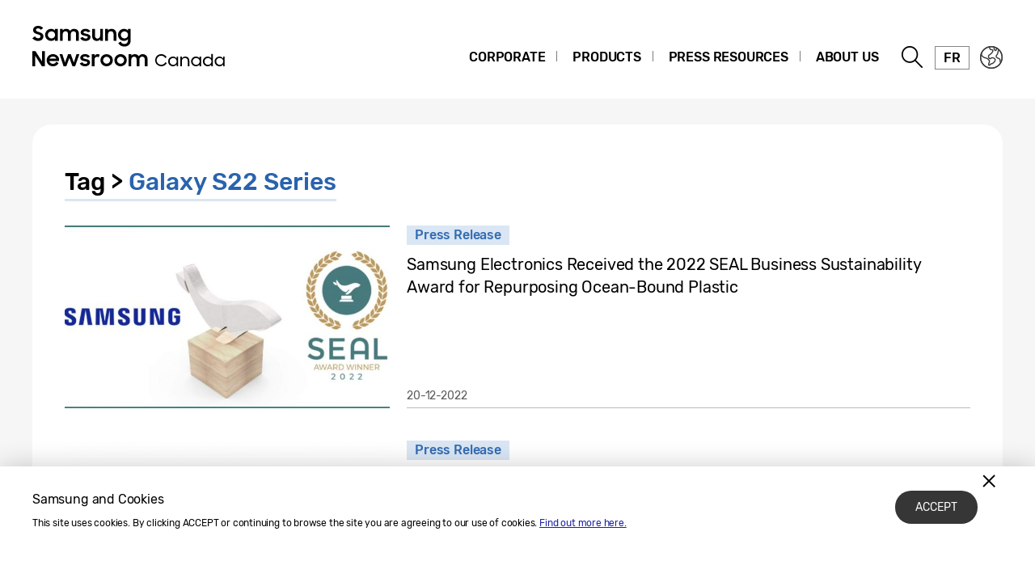

--- FILE ---
content_type: text/css
request_url: https://news.samsung.com/ca/wp-content/themes/btr_newsroom/css/index.css?1.1
body_size: 3238
content:
@charset "utf-8";

#kv_area{width:100%;background-color:#f6f6f6;}
.kv_main{max-width:1280px;margin:0 auto;padding:40px 40px 0;}
.kv_swipe{overflow:hidden;}
.kv_swipe ul{position:relative;width:99999px;}
.kv_swipe ul:after{content:"";clear:both;display:block;}
.kv_swipe li{float:left;position:relative;text-align:right;width:1200px;padding-right:40px;padding-left:40px;}
.kv_swipe li a{display:block;}
.kv_swipe li a:after{content:"";clear:both;display:block;}
.kv_swipe li .thumb{display:block;width:83.3334%;max-width:850px;position:relative;float:right;}
.kv_swipe li .thumb > div{height:0; padding-top:56.352%; background-size:cover; background-position:center center; background-repeat:no-repeat;}
.kv_swipe li .ico-play{position:absolute;left:50%;top:50%;margin:-56px 0 0 -56px;width:112px;height:112px;background:url(../images/icons_play.png) no-repeat;font-size:0;}
.kv_swipe li .desc{position:absolute;left:40px;top:50%;margin-top:-153px;width:306px;height:306px;padding:40px 30px;background-color:#08377d;background-image:linear-gradient(90deg, #08377d, #051f54);color:#fff;text-align:left;box-shadow:8px 8px 10px rgba(0,0,0,.3)}
.kv_swipe li .desc .type{font-size:16px;padding-bottom:5px;}
.kv_swipe li .desc .title{overflow:hidden;height:165px;font-size:24px;max-height:165px;}
.kv_swipe li .desc .title>span{display:block;height:100%;line-height:1.4em;max-height:7em;overflow:hidden;}
.kv_swipe li .desc .date{border-top:1px solid #395789;padding-top:20px;font-size:14px;color:rgba(255,255,255,.6); text-overflow: ellipsis;white-space: nowrap;overflow: hidden;}

@media (max-width:1024px) {
    .kv_swipe li{padding-right:0;}
    .kv_swipe li .desc{left:0;margin-top:-122px;width:244px;height:244px;padding:30px 25px;}
    .kv_swipe li .desc .type{font-size:14px;}
    .kv_swipe li .desc .title{height:140px;font-size:20px;}
    .kv_swipe li .desc .date{font-size:13px;padding-top:15px;}
}
@media (max-width:768px) {
    .kv_main{padding:0;}
    .kv_swipe li{position:relative;text-align:left;padding:0px;width:100%;}
    .kv_swipe li .thumb{width:100%;float:none;}
    .kv_swipe li .ico-play{margin:-28px 0 0 -28px;width:56px;height:56px;background:url(../images/icons_play.png) no-repeat;background-size:100% auto;}
    .kv_swipe li .desc_wrap{padding:0 30px;}
    .kv_swipe li .desc{position:relative;top:0;margin:0;margin-top:-20px;width:100%;height:auto;padding:25px 15px;box-shadow:none;}
    .kv_swipe li .desc .type{font-size:12px;color:rgba(255,255,255,.5);}
    .kv_swipe li .desc .title{font-size:16px;height:70px;}
    .kv_swipe li .desc .title>span{max-height:4.2em;}
    .kv_swipe li .desc .date{font-size:11px;color:#fff;}
    .kv_swipe li .desc .type,
    .kv_swipe li .desc .date{display:none;}
}

.new_slide .btn_group{width:100%;padding-top:30px;padding-bottom:35px;text-align:center;}
.new_slide .btn_group .btn_navi{}
.new_slide .btn_group .btn_page{display:inline;}
.new_slide .btn_group .btn_page button{width:16px;height:16px;margin:3px 10px 0;background-color:#d3dde9;border:3px solid #d3dde9;border-radius:50%;vertical-align:top;font-size:0;}
.new_slide .btn_group .btn_page button.on{background-color:#f6f6f6;border-color:#356cb1;}
.new_slide .btn_group .btn_prev,
.new_slide .btn_group .btn_next{width:43px;height:23px;background-image:url(../images/icons_pc.png);background-repeat:no-repeat;vertical-align:top;font-size:0;}
.new_slide .btn_group .btn_prev{background-position:0 -140px;margin-right:30px;}
.new_slide .btn_group .btn_next{background-position:0 -165px;margin-left:30px;}
.new_slide .btn_group .btn_prev.off,
.new_slide .btn_group .btn_next.off{opacity:0.5;}

.new_slide .btn_group .btn_auto{width:14px;height:18px;background:url(../images/icons_pc.png) no-repeat -80px -100px;vertical-align:top;font-size:0;margin-right:10px;margin-top:2px;}
.new_slide .btn_group .btn_auto.on{background-position:-100px -100px;}

.new_slide.only_mobile .btn_group{display:none;}

.new_slide .btn_group.hide{padding:40px 0 0;}
.new_slide .btn_group.hide *{display:none;}

@media (max-width:768px) {
    .new_slide .btn_group{padding-top:20px;padding-bottom:15px;}
    .new_slide .btn_group .btn_page button{width:12px;height:12px;border-width:2px;}
    .new_slide .btn_group .btn_prev,
    .new_slide .btn_group .btn_next{width:31px;height:17px;background-image:url(../images/icons_mo.png);background-size:200px auto;}
    .new_slide .btn_group .btn_prev{background-position:0 -30px;}
    .new_slide .btn_group .btn_next{background-position:0 -50px;}

    .new_slide .btn_group .btn_auto{width:10px;height:14px;background:url(../images/icons_mo.png) no-repeat -70px -50px;background-size:200px auto;}
    .new_slide .btn_group .btn_auto.on{background-position:-90px -50px;}

    .new_slide.only_mobile .btn_group{display:block;}
    .new_slide .btn_group.hide{padding:30px 0 0;}
}

.play_area{display:none;position:absolute;top:0;width:100%;z-index:1001; text-align:center;padding:0 40px;}
.play_area .play_area_wrap {position:relative;display:inline-block; max-width:1280px;width:100%; }
.play_area .iframe_wrap{position:relative;width:100%;height:0;padding-top:56.25%;}
.play_area .iframe_wrap iframe{position:absolute;left:0;top:0;width:100%;height:100%;border:0;}
.play_area .desc{padding:30px 45px;color:#fff;background:rgba(0,0,0,.5); text-align:left;}
.play_area .desc strong{display:block;padding-bottom:5px;font-size:26px;}
.play_area .desc p{font-size:16px;color:rgba(255,255,255,.5);height:66px;}
.play_area .btn_close{position:absolute;right:-75px;top:0;width:75px;height:75px;font-size:0;}
.play_area .btn_close:after{content:"";position:absolute;left:50%;top:50%;margin:-20px 0 0 -20px;width:40px;height:40px;background:url(../images/icons_pc.png) no-repeat -260px 0;}

.play_kv{/*position:fixed;*/top:122px;}
.play_kv .play_area_wrap { display:block; margin:auto;}
.play_kv .desc{display:none;}

.playopen .play_area {display:block;}
.playopen .overlay{display:block;}


@media (max-width:1450px) {
    .play_area .btn_close{right:0px;top:-75px;}
    /*.play_area .btn_close:after{margin:-8px 0 0 -8px;width:16px;height:16px;background:url(../images/icons_mo.png) no-repeat -90px -30px;background-size:200px auto;}*/

}
@media (max-width:1280px) {
    .play_area{margin-left:0;left:0;}
    .play_kv{top:74px;}
}
@media (max-width:1024px) {
    .play_area .btn_close{right:0px;top:-30px;width:30px;height:30px;}
    .play_area .btn_close:after{margin:-8px 0 0 -8px;width:16px;height:16px;background:url(../images/icons_mo.png) no-repeat -90px -30px;background-size:200px auto;}
}
@media (max-width:768px) {
    .play_area{background:rgba(0,0,0,0); padding: 0 20px;}
    .play_area .play_area_wrap {display:block;}
    .play_area .desc{display:none;}
}

.main_page{position:relative;width:100%;max-width:1360px;padding:0 40px;margin:0 auto;}
.main_page #content{position:relative; float:left;width:67.1875%;padding-top:55px;padding-bottom:60px;}
.main_page #content:before{content:"";position:absolute;right:0;top:0;width:1px;height:100%;background-color:#bcbcbc;}
.main_page .board_most{position:relative; margin-right:40px;}
.main_page .board_most .main_title{height:58px;}
.main_page .board_most .btn_more{right:0;top:0;}
.main_page .board_most .btn_view_all{margin:10px 0;text-align:center;}
.main_page .board_most .btn_view_all a{display:inline-block;min-width:300px;padding:17px 20px;font-size:20px;border:2px solid #000;border-radius:30px;color:#000;font-weight:500;}
.main_page .board_most .btn_view_all a:hover{background-color:#08377d;background-image:linear-gradient(135deg, #083980, #052056);border-color:#052056;color:#fff;}
.main_page .board_recent{width:100%;}
.main_page .board_recent li{position:relative;margin-bottom:40px;}
.main_page .board_recent li .thumb_inner{display:block;width:63.61%;}
.main_page .board_recent li .thumb{overflow:hidden;position:relative;width:100%;height:0;padding-top:56.25%;}
.main_page .board_recent li .thumb .thumb_wrap{position:absolute;left:0;top:0;width:100%;height:100%;background-size:cover;background-position:center;transition:all .5s ease-out;}
.main_page .board_recent li .inner{position:absolute;right:0;top:0;width:36.39%;height:100%;padding-left:20px;}
.main_page .board_recent li .desc{position:relative;width:100%;height:100%;padding-bottom:40px;}
.main_page .board_recent li .title{display:block;overflow:hidden;width:100%;height:90%;font-size:20px;color:#000;}
.main_page .board_recent li .title>span{display:block;height:100%;}
.main_page .board_recent li .date{position:absolute;right:0;bottom:0;width:100%;height:40px;padding:15px 0px 0;border-bottom:1px solid #bcbcbc;font-size:14px;color:#5d5d5d;white-space:nowrap;text-overflow:ellipsis;overflow:hidden;}
.main_page .board_recent li .category{display:inline-block;margin-bottom:10px;background-color:#dae6f4;padding:1px 10px;font-weight:500;font-size:16px;color:#356cb1;vertical-align:top;}

.main_page .board_recent li .title,
.main_page .board_recent li .date{transition:color .5s ease-out, border .5s ease-out;}
.main_page .board_recent li:hover .thumb .thumb_wrap{-webkit-transform:scale(1.05);-ms-transform:scale(1.05);transform:scale(1.05);}
.main_page .board_recent li:hover .title,
.main_page .board_recent li:hover .date{color:#356cb1;border-color:#356cb1;}

.main_page #side{float:left;width:32.8125%;padding-top:55px;padding-bottom:60px;padding-left:40px;}
.main_page .board_video{position:relative;width:100%;padding-bottom:8px;border-bottom:1px solid #bcbcbc;margin-bottom:40px;}
.main_page .board_video .btn_more{right:0;top:0;}
.main_page .board_video .main_title{min-height:58px; padding-bottom:10px;}
.main_page .board_video .video_play_wrap{display:block;}
.main_page .board_video .thumb{display:block;position:relative;width:100%;height:0;padding-top:56.25%;font-size:0;overflow:hidden;}
.main_page .board_video .thumb_wrap{position:absolute;left:0;top:0;width:100%;height:100%;background-repeat:no-repeat;background-size:cover;background-position:center;transition:all .5s ease-out;}
.main_page .board_video .video_play_wrap:hover .thumb_wrap{-webkit-transform:scale(1.05);-ms-transform:scale(1.05);transform:scale(1.05);}

.main_page .board_video .desc{position:relative;width:100%;min-height:60px;padding-right:65px;padding-top:5px;margin-top:10px;font-size:16px;}
.main_page .board_video .desc .title{display:block;height:45px;overflow:hidden;color:#000;}
.main_page .board_video .desc .btn_video_play{position:absolute;right:0;top:0;width:53px;height:53px;background:url(../images/icons_pc.png) no-repeat 0 -200px;font-size:0;}
.main_page .banner_area{padding-bottom:30px;}
.main_page .banner_area li{position:relative;margin-bottom:20px;}
.main_page .banner_area li a{position:relative;display:block;width:100%;height:0;padding-top:56.25%;overflow:hidden;}
.main_page .banner_area li .thumb{position:absolute;left:0;top:0;width:100%;height:100%;}
.main_page .banner_area li .thumb_wrap{width:100%;height:100%;background-repeat:no-repeat;background-size:cover;background-position:center;transition:all .5s ease-out;}
.main_page .banner_area li:hover .thumb_wrap{-webkit-transform:scale(1.05);-ms-transform:scale(1.05);transform:scale(1.05);}

.main_page .banner_featured{position:relative;padding-bottom:40px;border-bottom:1px solid #bcbcbc;margin-bottom:40px;}
.main_page .banner_featured .btn_ro{position:absolute;right:0px;top:1px;}
.main_page .banner_featured ul{padding-top:30px;}
.main_page .banner_featured li{position:relative;margin-bottom:1px;}
.main_page .banner_featured li a{display:block;width:100%;padding:20px 0;padding-left:70px;background-color:#e8eef5;font-size:20px;color:#000;}
.main_page .banner_featured li .no{position:absolute;left:0;top:0;width:70px;height:100%;text-align:center;color:#a5a9ae;}
.main_page .banner_featured li .no .table{display:table;width:100%;height:100%;}
.main_page .banner_featured li .no .table_cell{display:table-cell;vertical-align:middle;text-align:center;}
.main_page .banner_featured li .cont{position:relative;width:100%;padding:0 24px;}
.main_page .banner_featured li .cont:before{content:"";position:absolute;left:0;top:0;width:1px;height:100%;background-color:#a2a6ab;opacity:.5;}
.main_page .banner_featured li a:hover{background-color:#0a4093;background-image:linear-gradient(90deg, #0a4092, #082e71);color:#fff;box-shadow:1px 1px 3px #aaa;}

.media_library{position:relative;background-color:#f6f6f6;padding-bottom:50px;}
.media_library_inner{position:relative;max-width:1360px;padding:0 40px;margin:0 auto;}
.media_library .main_title{padding:45px 0 25px;}
.media_library .btn_ro{position:absolute;right:40px;top:45px;}
.media_library ul{margin-right:-16px;}
.media_library li{float:left;width:25%;padding-right:16px;}
.media_library li .thumb{overflow:hidden;position:relative;width:100%;height:0;padding-top:56.25%;}
.media_library li .thumb .thumb_wrap{position:absolute;left:0;top:0;width:100%;height:100%;background-size:cover;background-position:center;transition:all .5s ease-out;}
.media_library li .title{position:relative;width:100%;height:40px;padding:0 20px;margin-top:-25px;font-size:16px;z-index:2;}
.media_library li .title span{display:block;width:100%;height:100%;padding:0 5px;background-color:#073274;background-image:linear-gradient(135deg, #073274, #030f39);color:#fff;text-align:center;line-height:40px;white-space:nowrap;overflow:hidden;text-overflow:ellipsis;}
.media_library li:hover .thumb_wrap{-webkit-transform:scale(1.05);-ms-transform:scale(1.05);transform:scale(1.05);}

/**GNB Mediaquery**/
@media (max-width:1080px) {
    .main_page{padding:0 20px;}
    .main_page .board_most {margin-right:20px;}
    .media_library_inner{padding:0 20px;}
    .media_library .btn_ro{right:20px;}
    .main_page #side {padding-left:20px;}
}

@media (max-width:1024px) {
    .main_page .board_recent li .title {height:80%;}
}

@media (max-width:768px) {
    .main_page{padding:0;}
    .main_page #content:before {display:none;}
    .main_page .btn_ro{display:none; padding:4px 17px 2px 12px; font-size:12px;}
    .main_page .btn_ro:after{right:4px; margin-top:-3px;}
    .main_page .board_most {margin-right:0;}
    .main_page .board_most .btn_view_all{margin:25px 0;}
    .main_page .board_most .btn_view_all a{min-width:180px;padding:7.5px 15px;font-size:15px;}
    .main_page .board_most .main_title{height:auto;}
    .main_page #content,
    .main_page #side{float:none;width:100%;padding-top:20px;padding-left:20px;padding-right:20px;padding-bottom:25px;}
    .main_page #side{border-top:1px solid #bcbcbc;}
    .main_page .board_recent li{padding:15px 0;margin:0;border-bottom:1px solid #bcbcbc;}
    .main_page .board_recent li .thumb_inner{display:block;width:40.3%;}
    .main_page .board_recent li .inner{width:59%;padding:15px 12px 8px;}
    .main_page .board_recent li .desc{padding-bottom:20px;}
    .main_page .board_recent li .title{height:60px;font-size:14px;margin-top:-2px;vertical-align:top;}
    .main_page .board_recent li .date{height:auto;padding:0;font-size:11px;border:none;}
    .main_page .board_recent li .category{margin-bottom:0px;font-size:11px;}
    .main_page .board_recent li .category + .title{margin-top:-4px;}

    .main_page .board_video{border-bottom:0;}
    .main_page .board_video .btn_ro{display:block;}
    .main_page .board_video .main_title{min-height:auto;}
    .main_page .board_video .desc{min-height:40px;padding-right:50px;font-size:13px;}
    .main_page .board_video .desc .title{height:34px;}
    .main_page .board_video .desc .btn_video_play{width:38px;height:38px;background:url(../images/icons_mo.png) no-repeat 0 -160px;background-size:200px auto;}
    .main_page .banner_area{border:none;padding:0;}
    .main_page .banner_area li{margin-bottom:0px;}

    .main_page .banner_featured{border-bottom:0;}
    .main_page .banner_featured ul{padding-top:10px;}
    .main_page .banner_featured li a{font-size:16px}
    .main_page .banner_featured .btn_ro{display:block;}

    .media_library{padding:0 20px 20px;}
    .media_library_inner{padding:0px;}
    .media_library .main_title{padding:25px 0 10px;}
    .media_library ul{margin:0;}
    .media_library li{float:none;width:100%;padding-right:0px;}
    .media_library li .title{padding:0 18px;margin-top:-15px;font-size:13px;}
    .media_library .btn_ro{display:none;}

    .new_slide{overflow:hidden;}
    .new_slide .new_slide_inner{overflow:hidden;}
    .new_slide ul{position:relative;}
    .new_slide li{float:left;}
}

@media (max-width:480px) {
    .main_page .board_recent li .category{display:none;}
    .main_page .board_recent li .title{height:60px;}
}
@media (max-width:359px) {
    .main_page .board_recent li .title{height:20px;}
}


--- FILE ---
content_type: text/css
request_url: https://news.samsung.com/ca/wp-content/themes/btr_newsroom/css/pages.css?1.2
body_size: 9206
content:
@charset "utf-8";

/**page common template**/
.static {line-height:1.66;}
.static .route {line-height:1.4;}
.static section {margin-bottom:30px;}
.static section:last-child {margin-bottom:0;}
.static .border_section {border-bottom:1px solid #bcbcbc; margin-bottom:30px;}
.static .top_title {font-size:50px; font-weight:500; margin-bottom:20px;}
.static .secondary_title {font-size:30px; font-weight:500; margin-bottom:15px;}
.static .third_title {font-size:24px; font-weight:500; margin-bottom:10px;}
.static .fourth_title {font-size:20px; font-weight:500; margin-bottom:10px;}
.static .color_blue {color:#2963ad;}
.static p {padding-bottom:30px; font-size:18px;}
.static .pb-none {padding-bottom:0;}
.static .route {font-size:30px; padding-bottom:0;}
.static .bold {font-weight:500;}
.static .replace_br {display:block;}
.static .comment {font-weight:normal; font-size:14px;}
.static .link:hover,
.static .link:active,
.static .link,
.static .link:visited {color:#2963ad; word-wrap:break-word;}
.static .link:hover {text-decoration:underline;}
.static .link_underline:hover,
.static .link_underline:active,
.static .link_underline,
.static .link_underline:visited {color:#2963ad; text-decoration:underline; word-wrap:break-word;}
.static .list {margin-bottom:30px;}
.static .list li {position:relative; padding:0 0 0 20px;}
.static .list li:before {content:"ㆍ"; position:absolute; left:0; top:0;}

@media (max-width:768px) {
  .static .top_title {font-size:36px; text-align:center; margin-bottom:15px;}
  .static .secondary_title {font-size:24px; margin-bottom:10px;}
  .static .third_title {font-size:20px; margin-bottom:6px;}
  .static .fourth_title {font-size:18px; margin-bottom:6px;}
  .static .replace_br {display:inline;}
  .static p {padding-bottom:20px; font-size:16px;}
  .static .list {margin-bottom:20px;}
  .static .list li {font-size:16px;}
  .static .route {font-size:18px;}
  .static .border_section {margin-bottom:20px;}
}
@media (max-width:480px) {
  .static .top_title {font-size:25px;}
  .static .secondary_title {font-size:16px;}
  .static .third_title {font-size:15px;}
  .static .fourth_title {font-size:14px;}
  .static p {padding-bottom:15px; font-size:13px;}
  .static .list {margin-bottom:15px;}
  .static .list li {font-size:13px;}
  .static .comment {font-size:11px;}
}

/*Privacy and Cookies*/
.section_privacy .border_section{position:relative;}
.section_privacy .underline_title{display:inline-block; font-size:18px; color:#46546e; text-decoration:underline;}
.section_privacy .inside{padding:20px 0;}
.section_privacy .inside li:before{content:"-"; position:absolute;left:0;top:0;}
.section_privacy .list .btn_link{position:static;}
.section_privacy .list .underline_title{margin:0; font-size:16px;}
.section_privacy .guide_box{padding:30px;background-color:#f6f6f6; margin-bottom:30px;}
.section_privacy .guide_box p{padding-bottom:30px;}
.section_privacy .guide_box p:last-child{padding-bottom:0;}
.section_privacy a{color:#2963ad; text-decoration:underline; word-break: break-all; word-wrap: break-word;}
.section_privacy .underline{text-decoration:underline;}
.section_privacy .margin-top{margin-top:60px;}
.section_privacy .border_section .btn_link{position:absolute;right:0;top:0;text-decoration:none;color:#000;line-height:1.4;}
.section_privacy .border_section .btn_link.btn_ro:after {margin-top:-3px;}
.section_privacy .border_section .btn_link:hover{color:#fff;}

@media (max-width:768px) {
  .section_privacy .underline_title {font-size:16px;}
  .section_privacy .list .underline_title{font-size:16px;}
  .section_privacy .inside li:last-child{padding:0 0 0 15px;}
  .section_privacy .guide_box{padding:20px; margin-bottom:20px;}
  .section_privacy .guide_box p{padding-bottom:20px;}
  .section_privacy .border_section .btn_link{position:static;display:inline-block;padding:1px 20px;margin-bottom:30px; font-size:15px;}
  .section_privacy .border_section .btn_link:after{display:none;}
  .section_privacy .inside{padding:15px 0;}
}
@media (max-width:480px) {
  .section_privacy .underline_title {font-size:14px;}
  .section_privacy .list .underline_title {font-size:13px;}
  .section_privacy .border_section .btn_link {font-size:13px; padding:1.5px 15px;}
}

/*About us : Overview*/
#overview{line-height:1.66;}
#overview .block-w{display:block;}
#overview .block-m{display:inline;}
#overview .about-us{padding-bottom:70px;}
#overview .about-us .txt{padding-bottom:45px;}
#overview .about-us img{width:100%;}
#overview .vision-2020 .mission{margin-top:40px;}
#overview .vision-2020 .family_img{display:table-cell; width:50%; height:100%; background:url(../images/overview_vision2020.png) no-repeat center center; background-size:cover;}
#overview .vision-2020 dl{display:table-cell; width:50%; margin-top:40px; padding:65px 45px; background-color:#9b8662; color:#fff;}
#overview .vision-2020 dt{font-size:24px; font-weight:300;}
#overview .vision-2020 dd{padding-bottom:15px;}
#overview .vision-2020 .point{font-size:20px; font-style:italic;}
#overview .vision-2020 dd li{width:105px; display:inline-block; margin-right:20px; text-align:center; vertical-align:top;}
#overview .vision-2020 dd li:last-child {margin-right:0;}
#overview .vision-2020 dd .icon{display:block; width:72px; height:72px; margin:10px auto 3px; background-image:url(../images/icons_overview.png); background-repeat:no-repeat; background-size:288px auto;}
#overview .vision-2020 dd li:nth-child(1) .icon{background-position:0 -48px;}
#overview .vision-2020 dd li:nth-child(2) .icon{background-position:-96px -48px;}
#overview .vision-2020 dd li:nth-child(3) .icon{background-position:-192px -48px;}
#overview .vision-2020 .detail{padding-top:40px; padding-bottom:40px;}
/*#overview .vision-2020 .detail .txt{padding:0 36px;}*/

#overview .business{border-top:1px solid #bcbcbc; padding-top:40px;}
#overview .business .title{margin-bottom:20px;}
#overview .b_menu{text-align:left; float:right;}
#overview .b_menu .select{display:none;}
#overview .b_menu .break{letter-spacing:-1px;}
#overview .b_menu>ul{width:280px; float:right;}
#overview .b_menu>ul.active{display:block;}
#overview .b_menu>ul>li{position:relative; width:100%; padding:25px 35px; margin-bottom:10px; border:1px solid #08367b; background-color:#fff; line-height:1.2;}
#overview .b_menu>ul>li.on{background-color:#08377d;background-image:linear-gradient(90deg, #08377d, #051f54);}
#overview .b_menu>ul>li.on:after{content:""; position:absolute; left:-10px; top:50%; margin-top:-9px; width:0; height:0; border-right:17px solid #08367b; border-bottom:17px solid transparent; border-top:17px solid transparent;}
#overview .b_menu .main{display:block; padding-bottom:10px; font-size:22px; color:#363636;cursor:default;}
#overview .b_menu .sub li{padding-top:10px;}
#overview .b_menu .sub a{font-size:18px; color:#363636;}
#overview .b_menu>ul>li.on .main{color:#fff;}
#overview .b_menu>ul>li.on .sub a{color:rgba(255,255,255,0.47);}
#overview .b_menu>ul>li.on .sub a.on{color:#fff; text-decoration:underline;}

#overview .business .view{padding-right:319px; min-height:563px;}
#overview .business .view img{width:100%;}
#overview .business .view .txt{min-height:153px; padding-top:20px; padding-bottom:45px; border-bottom:1px solid #bcbcbc;}
#overview .business .view strong{color:#2575dd;}
#overview .business .view>div{display:none;}
#overview .business .view .on{display:block;}

#overview .history{padding:65px 0;}
#overview .history .info{padding:0 0 40px;}
#overview .history .y_title{display:block; padding-top:20px; font-size:28px; color:#2963ad;}

#overview .histroy_wrap{position:relative; width:100%; margin:0 auto; overflow:hidden;}
#overview .histroy_wrap:after{content:''; display:block; position:absolute; top:22px; left:0; width:100%; height:1px; background-color:#bcbcbc;}
#overview .history_year{position:absolute; top:22px; left:0; z-index:2;}
#overview .history_year li{position:relative; float:left; width:16.66%; height:60px; font-size:0;}
#overview .history_year li.active{font-size:40px;}
#overview .history_year li.show{font-size:18px;}
#overview .history_year li a{position:relative; display:block; border-radius:50%; color:#000;}
#overview .history_year li a:after{content:''; display:block; width:11px; height:11px; position:absolute; top:-5px; left:-5px; border-radius:50%; background-color:#fff;}
#overview .history_year li.show a:after{background-color:#2963ad;}
#overview .history_year li.active a:after{top:-10px; width:20px; height:20px; background-color:#fff; border:1px solid #2963ad;}
#overview .history_year li .year{position:absolute; left:-45px; top:15px; white-space:nowrap;}
#overview .history_year li.active .year{top:55px; left:-100px}
#overview .history_year li.active:after{content:''; display:block; position:absolute; top:12px; left:6px; width:1px; height:55px; background-color:#2963ad;}
#overview .histroy_wrap .buttons button{position:absolute; top:0; width:44px; height:44px; border-radius:50%; background-color:#2963ad; z-index:2;}
#overview .histroy_wrap .buttons .prev{left:0; background:url(../images/overview_historybtn_prev.png) no-repeat #2963ad right center;}
#overview .histroy_wrap .buttons .next{right:0;  background:url(../images/overview_historybtn_next.png) no-repeat #2963ad left center;}
#overview .histroy_wrap .buttons .hide{display:none;}
#overview .histroy_wrap .buttons button:disabled{cursor:default;}
#overview .history_content{padding-top:170px; max-width:660px; margin:0 auto;}
#overview .history_content > .cont{display:none;}
#overview .history_content > li.active{display:block;}
#overview .history_content > .cont img{width:100%;}

@media (max-width:768px) {
  #overview{float:none; width:100%; padding-right:0;}
  #overview .block-w{display:inline;}
  #overview .block-m{display:block;}
  #overview .about-us{padding-bottom:30px; border-bottom:1px solid #bcbcbc;}
  #overview .about-us .txt{padding-bottom:17px;}

  #overview .vision-2020{padding:30px 0;}
  #overview .vision-2020 .mission{position:relative; margin-top:0;}
  #overview .vision-2020 .family_img{display:none; padding-left:0; width:100%;}
  #overview .vision-2020 dl{display:block; width:100%; padding:30px 24px 20%; margin-top:20px; background:url(../images/m_overview_vision2020.png) no-repeat center bottom; background-size:cover;}
  #overview .vision-2020 dd{font-size:16px; padding-bottom:20px;}
  #overview .vision-2020 .point{line-height:1.1;}
  #overview .vision-2020 .point .block{display:block;}
  #overview .vision-2020 dd li{font-size:16px;}
  #overview .vision-2020 dd .icon{display:block; width:76px; height:76px; margin-bottom:5px; background-image:url(../images/icons_overview.png); background-repeat:no-repeat;background-size:300px;}
  #overview .vision-2020 dd li:nth-child(1) .icon{background-position:0 -50px;}
  #overview .vision-2020 dd li:nth-child(2) .icon{background-position:-100px -50px;}
  #overview .vision-2020 dd li:nth-child(3) .icon{background-position:-200px -50px;}
  #overview .vision-2020 .detail{padding-top:20px; padding-bottom:0;}
  #overview .vision-2020 .detail ul{padding:0 0;}
  #overview .vision-2020 .detail li{float:none; position:relative; font-size:16px; color:#4e4e4e; }
  #overview .vision-2020 .detail li:nth-child(1){width:100%; padding:20px 0;}
  #overview .vision-2020 .detail li:nth-child(2){width:100%; padding:20px 0; border:0;}
  #overview .vision-2020 .detail li:nth-child(3){width:100%; padding:20px 0;}
  #overview .vision-2020 .detail li:nth-child(1):after,
  #overview .vision-2020 .detail li:nth-child(2):after{content:""; position:absolute;left:50%;bottom:0; width:40px; height:1px; margin-left:-20px; background-color:#ccc; }

  #overview .business .view{padding-right:0; min-height:0;}
  #overview .b_menu{position:relative; width:100%; margin-bottom:25px; background-color:#fff;}
  #overview .b_menu .select{position:relative; display:block; white-space:nowrap; overflow:hidden; text-overflow:ellipsis; width:100%; height:58px; padding:13px 50px 0 13px; font-size:22px; border:1px solid #e1e1e1; font-weight:normal; color:#7f7f7f;}
  #overview .b_menu .select.on{border:1px solid #356cb1; color:#000;}
  #overview .b_menu .select:after{content:''; display:block; position:absolute; right:15px; top:22px; border-top:15px solid #9a9a9a; border-left:13px solid transparent; border-right:13px solid transparent;}
  #overview .b_menu .select.on:after{border-top:0; border-bottom:15px solid #356cb1; top:21px;}
  #overview .b_menu>ul{display:none; width:100%; float:inherit; position:absolute; top:58px; left:0; border:1px solid #356cb1; border-top:0;}
  #overview .b_menu>ul.active{display:none;}
  #overview .b_menu>ul>li{float:none; position:relative; width:100%; height:auto; margin-right:0; margin-bottom:0; padding:0 20px; border:0; background-color:#fff; line-height:1.2;}
  #overview .b_menu>ul>li:nth-child(1){}
  #overview .b_menu>ul>li:nth-child(2){margin-left:0;}
  #overview .b_menu>ul>li:nth-child(3){float:none; margin:0;}
  #overview .b_menu>ul>li.on{border-color:#2575dd; background-image:none; background-color:#fff;}
  #overview .b_menu>ul>li.on .main{color:#000;}
  #overview .b_menu>ul>li.on .sub a{color:#000;}
  #overview .b_menu>ul>li.on .sub a.on{color:#000;}
  #overview .b_menu>ul>li.on:after{display:none;}
  #overview .b_menu .main{ display:block; min-height:0; padding:15px 0; border-bottom:0; font-size:20px; font-weight:500;}
  #overview .b_menu .sub{padding-top:0;}
  #overview .b_menu .sub li{padding:0 0 15px;}
  #overview .b_menu .sub li:last-child{border-bottom:1px solid #bcbcbc;}
  #overview .b_menu .sub a{position:relative; display:block; white-space:nowrap; overflow:hidden; text-overflow:ellipsis; width:100%; padding:0 20px 0 10px; font-size:20px;}
  #overview .b_menu .sub a:after{content:""; position:absolute;right:0;top:50%; margin-top:-7px; width:7.5px; height:14px; background-image:url(../images/icons_768.png); background-repeat:no-repeat; background-position:-50px -50px;background-size:300px;}
  #overview .b_menu .sub a.on{color:#4e4e4e; text-decoration:none;}
  #overview .business .view .txt{min-height:0; padding-bottom:25px;}

  #overview .history{padding:0;}
  #overview .histroy_wrap:after{height:1px; top:22px;}
  #overview .history .info{padding-bottom:20px; padding-top:20px;}
  #overview .history .list li{font-size:18px;}
  #overview .history .y_title{font-size:18px;}
}
@media (max-width:760px) {
  #overview .block-m{display:inline;}
}
@media (max-width:480px) {
  #overview .vision-2020 dt{font-size:15px;}
  #overview .vision-2020 dd{font-size:13px;}
  #overview .vision-2020 .point{font-size:13px;}
  #overview .vision-2020 dd li{width:80px; font-size:13px;}
  #overview .vision-2020 dd .icon{width:60px; height:60px; background-size:240px;}
  #overview .vision-2020 dd li:nth-child(1) .icon{background-position:0 -40px;}
  #overview .vision-2020 dd li:nth-child(2) .icon{background-position:-80px -40px;}
  #overview .vision-2020 dd li:nth-child(3) .icon{background-position:-160px -40px;}

  #overview .b_menu .select{height:30px; padding:3px 35px 0 10px; font-size:15px;}
  #overview .b_menu .select:after{border-width:8px 8px 0 8px; top:11px;}
  #overview .b_menu .select.on:after{border-width:0 8px 8px 8px; top:10px;}
  #overview .b_menu > ul{top:30px;}
  #overview .b_menu .main{font-size:15px; padding:10px 0; }
  #overview .b_menu .sub a{font-size:15px;}
  #overview .b_menu .sub li{padding-bottom:10px;}

  #overview .history_year{top:15px;}
  #overview .histroy_wrap:after{top:15px;}
  #overview .history_year li.show{font-size:10px;}
  #overview .history_year li .year{top:10px; left:-26px;}
  #overview .history_year li.active{font-size:20px;}
  #overview .history_year li.active .year{top:35px; left:-50px;}
  #overview .history_year li.active:after{top:6px; left:3px; height:27px;}
  #overview .history_year li a:after{width:6px; height:6px; top:-3px; left:-3px;}
  #overview .history_year li.active a:after{width:10px; height:10px; top:-5px;}
  #overview .histroy_wrap .buttons button{width:30px; height:30px;}
  #overview .histroy_wrap .buttons .prev{background-image:url(../images/m_overview_historybtn_prev.png); background-size:60% auto;}
  #overview .histroy_wrap .buttons .next{background-image: url(../images/m_overview_historybtn_next.png); background-size:60% auto;}
  #overview .history_content{padding-top:92px;}

  #overview .history .y_title{padding-top:10px; font-size:16px;}
  #overview .history .list li{font-size:13px;}
}

/* About us : S/I/M & D`LIGHT */
.about_snd{line-height:1.5;}
.about_snd .guide{padding:20px; background-color:#f7f7f7; color:#000; text-align:center; font-size:18px; margin-bottom:30px;}
.about_snd img{width:100%;}
.about_snd .txt{padding-bottom:40px; color:#0a0a0a;}
.about_snd li{position:relative; padding:0 0 10px 20px; color:#4e4e4e;}
.about_snd li:before{content:"ㆍ"; position:absolute;left:0;top:0;}

.about_snd .btn_snd_go{padding:30px 0 70px; text-align:center; border-bottom:1px solid #bcbcbc;}
.about_snd .btn_snd_go:last-child {border-bottom:none;}
.about_snd .btn_snd_go a {width:100%; max-width:281px; height:65px; margin: 0 auto; display:block; font-size:0;}
.about_snd .btn_snd_go .d_light {background:url(../images/btn_go_dlight_pc.png)no-repeat;}
.about_snd .btn_snd_go .s_i_m {background:url(../images/btn_go_sim_pc.png)no-repeat;}
@media (max-width:768px) {
  .about_snd{padding-right:0;}
  .about_snd .guide{padding:15px; margin-bottom:20px;}
  .about_snd li{padding:0 0 5px 15px;}
  .about_snd .btn_snd_go a {max-width:363px; height:81px;}
  .about_snd .btn_snd_go .d_light {background:url(../images/btn_go_dlight_m.png)no-repeat;}
  .about_snd .btn_snd_go .s_i_m {background:url(../images/btn_go_sim_m.png)no-repeat;}
}
@media (max-width:480px) {
  .about_snd .txt {padding-bottom:20px;}
  .about_snd .guide,
  .about_snd .txt,
  .about_snd li{font-size:13px;}
  .about_snd li{padding:0 0 5px 15px;}
  .about_snd .btn_snd_go {padding:15px 0 35px;}
  .about_snd .btn_snd_go a {max-width:181px; height:40px;}
  .about_snd .btn_snd_go .d_light {-webkit-background-size:181px auto; background-size:181px auto;}
  .about_snd .btn_snd_go .s_i_m {-webkit-background-size:181px auto; background-size:181px auto;}
}

/* About us : Fast Facts */
#container:not(.main_page) #content.about_ffs_wrap{padding-left:0;padding-right:0;}
.about_ffs_wrap .route{margin-left:140px;line-height: 1.4;}
.about_ffs{overflow:hidden; padding-top:50px;font-size:16px;line-height:1.4;}
.about_ffs p {padding-bottom:0; font-size:16px;}
.about_ffs .regular{font-weight:400;}
.about_ffs .bold{font-weight:500;}
.about_ffs .clearfix:after{content:"";display:block;clear:both;visibility:hidden;line-height:0;height:0;}
.about_ffs .clearfix{display:block;}

.about_ffs .section{padding-bottom:120px;}
.about_ffs .section:last-child {padding-bottom:0;}
.about_ffs .section:not(.slogan){padding-left:24px;padding-right:24px;}
.about_ffs .section .title_wrap{text-align:center;}
.about_ffs .section .title_wrap h3{position:relative;padding-bottom:20px;margin-bottom:40px;font-size:2.188em;color:#000;text-transform:uppercase}
.about_ffs .section .title_wrap h3:after{content:"";position:absolute;left:50%;bottom:0;margin-left:-25px;width:50px;height:1px;background-color:#000;}
.about_ffs .section .title_wrap h3 span{display:block;font-size:0.429em;text-transform:capitalize;}
.about_ffs .section .title_wrap p{padding-bottom:30px;font-size:1em;color:#595757;line-height:1.5;}
.about_ffs .section .title_wrap p .block{display:block;}

.about_ffs .section .contents{width:100%;max-width:1034px;margin:0 auto;}
.about_ffs .section .contents .box_title{display:inline-block;padding:10px 40px;background-color:#0e2da2;color:#fff;border-radius:20px;margin:20px 0 40px;}
.about_ffs .section .table{display:table;width:100%;height:100%;table-layout:fixed;}
.about_ffs .section .table-cell{display:table-cell;vertical-align:middle;}

.about_ffs .is-motion{opacity:0;transform:translateY(100px);transition:transform .5s ease,opacity .5s ease;}
.about_ffs .is-motion.on{opacity:1;transform:translateY(0px);}

@media (max-width:1340px) {
  .about_ffs_wrap .route {margin-left:40px;}
}
/**GNB Mediaquery**/
@media (max-width:1080px) {
  .about_ffs_wrap .route {margin-left:20px;}
}
@media (max-width:768px) {
  .about_ffs{padding:40px 24px 0;font-size:13px;}
  .about_ffs .section:not(.slogan){padding-left:0;padding-right:0;}
  .about_ffs .section{padding-bottom:60px;}
  .about_ffs .section:last-child {padding-bottom:30px;}
  .about_ffs .section .title_wrap h3{padding-bottom:12px;margin-bottom:20px;font-size:1.385em;}
  .about_ffs .section .title_wrap h3:after{margin-left:-12px;width:24px;}
  .about_ffs .section .title_wrap p{padding-bottom:15px;}
  .about_ffs .section .title_wrap p .block{display:inline;}

  .about_ffs .section .contents{max-width:520px;}
}
@media (max-width:480px) {
  .about_ffs .section .contents .box_title{border-radius:40px;}
}

@media (max-width:360px) {
  .about_ffs{padding:40px 10px 0;}
}
/** slogan **/
.about_ffs .list li{padding-left:0;}
.about_ffs .list li:before{display:none;}
.about_ffs .slogan{position:relative;margin-right:-2px;padding-bottom:70px;}
.about_ffs .slogan .slogan_inner{position:relative;width:100%;height:0;padding-top:52.432432%;}
.about_ffs .slogan .video{position:absolute;left:0;top:0;width:100%;height:100%;}
.about_ffs .slogan .video video{width:100%;height:100%;}

.about_ffs .slogan .title_wrap{position:absolute;left:0;top:0;width:100%;height:100%;padding-top:18%;}
.about_ffs .slogan .title_wrap h2{padding:0 24%;}
.about_ffs .slogan .title_wrap h2 img{width:100%;max-width:676px;}
.about_ffs .slogan .title_wrap p{padding-top:1.5em;color:#000;padding-bottom:0;}
.about_ffs .slogan .title_wrap .mask{overflow:hidden;}
.about_ffs .slogan .title_wrap .mask h2,
.about_ffs .slogan .title_wrap .mask p{transform:translateY(100%);}
@media (max-width:785px) {

}
@media (max-width:768px) {
  .about_ffs .slogan{padding-bottom:50px;}
  .about_ffs .slogan .slogan_inner{height:auto;padding:0;}
  .about_ffs .slogan .video{display:none;}
  .about_ffs .slogan .title_wrap{position:relative;padding:0;}
  .about_ffs .slogan .title_wrap h2{padding:0;}
  .about_ffs .slogan .title_wrap h2 img{max-width:280px;}
}

/** map **/
.about_ffs .global_network .map_area{position:relative;width:100%;max-width:1043px;margin:0 auto;}
.about_ffs .global_network .map_area img{width:100%;}
.about_ffs .global_network .map_area .background{position:relative;}
.about_ffs .global_network .map_area .map li{position:absolute;left:0;top:0;z-index:2;opacity:0;transform:translateY(-20px);transition:all 0s ease;}
.about_ffs .global_network .map_area .map li.is-active{opacity:1;transform:translateY(0px);transition:all .8s ease;}
.about_ffs .global_network .map_area .map li.fixed{transform:translateY(0);}
.about_ffs .global_network .result{width:100%;max-width:1035px;margin:0 auto;padding-top:10px;}
.about_ffs .global_network .result li{float:left;width:20%;text-align:center;}
.about_ffs .global_network .result li a{display:block;padding:30px 0;border-right:1px solid #dbdede;color:#000;transition:all 0s ease;font-size:20px;}
.about_ffs .global_network .result li:first-child a{pointer-events:none; cursor:default; border-left: 1px solid #dbdede;}
.about_ffs .global_network .result li.is-active a{border-color:#053291;background-color:#053291;color:#fff;transition:all .8s ease;}
.about_ffs .global_network .result li .number{display:block;font-size:5.5em;line-height:1;}
.about_ffs .global_network .result li .title{font-size:1em;}

@media (max-width:1024px) {
  .about_ffs .global_network .result li a{font-size:18px;padding:25px 0;}
}
@media (max-width:900px) {
  .about_ffs .global_network .result li a{font-size:16px;padding:20px 0;}
}
@media (max-width:768px) {
  .about_ffs .global_network .map_area{display:none;}
  .about_ffs .global_network .result{max-width:180px;font-size:13px;}
  .about_ffs .global_network .result li{float:none;width:100%;}
  .about_ffs .global_network .result li:first-child a{border-left:0;border-top:1px solid #dbdede;}
  .about_ffs .global_network .result li a{border:0;border-bottom:1px solid #dbdede;}
  .about_ffs .global_network .result li .number{font-size:4.231em;}
}

.about_ffs .business .part{margin-right:-35px;}
.about_ffs .business .part ul{width:100%;max-width:1034px;margin:0 auto;}
.about_ffs .business .part li{float:left;width:25%;padding-right:35px;text-align:center; margin-bottom:30px;}
.about_ffs .business .part li .thumb{width:100%;border-bottom:2px solid #dbdede;transition:border .25s ease;}
.about_ffs .business .part li .thumb img{display:block;max-width:100%;height:auto;transform-origin:50% 100%;transform:scale(.78);transition:transform .25s ease;}
.about_ffs .business .part li .title{display:block;font-size:5.625em;color:#595656;transition:color .25s ease;}
.about_ffs .business .part li .list{font-size:1.125em; margin-bottom:0;}
.about_ffs .business .part li .list p{width:100%;padding:5px 15px;border:1px solid #dbdede;margin-bottom:5px;}
.about_ffs .business .part li:hover .thumb{border-color:#0e2da2;}
.about_ffs .business .part li:hover .thumb img{transform:scale(1);}
.about_ffs .business .part li:hover .title{color:#0e2da2;}

@media (max-width:1024px) {
  .about_ffs .business .part{margin-right:-18px;}
  .about_ffs .business .part li{padding-right:18px;}
  .about_ffs .business .part li .title{font-size:5em;}
}
@media (max-width:768px) {
  .about_ffs .business .part ul{max-width:480px;}
  .about_ffs .business .part li{width:50%; margin-bottom:20px;}
  .about_ffs .business .part li .title{padding:10px 0 5px;font-size:3.462em;}
  .about_ffs .business .part li .list{font-size:1em;}
}
@media (max-width:480px) {
  .about_ffs .business .part li{margin-bottom:15px;}
}

@keyframes circle360 {
  0% { transform:rotate(0); }
  100% { transform:rotate(360deg); }
}
.about_ffs .financial .contents{position:relative;width:87.48%;margin:0 auto;}
.about_ffs .financial .item{position:relative;}
.about_ffs .financial .revenue{width:54%;}
.about_ffs .financial .orerating{width:30.42%;}
.about_ffs .financial .net{width:27.91%;}
.about_ffs .financial .item .item_wrap{/*transform:scale(.5)*/}
.about_ffs .financial .item .circle{position:relative;width:100%;height:0;padding-top:100%;}
.about_ffs .financial .item .circle .box{position:absolute;left:0;top:0;width:100%;height:100%;border-radius:50%;}
.about_ffs .financial .item .circle .box:before,
.about_ffs .financial .item .circle .box:after{content:"";position:absolute;left:50%;top:0%;border-radius:50%;}
.about_ffs .financial .revenue .circle .box{border:1px solid #d2d8ee;}
.about_ffs .financial .revenue .circle .box:before{width:12px;height:12px;margin:-8px 0 0 -8px;border:2px solid #102e9c;background-color:#fff;}
.about_ffs .financial .revenue .circle .box:after{left:40%;top:99%;width:10px;height:10px;margin:-5px 0 0 -5px;background-color:#102e9c;}
.about_ffs .financial .orerating{position:absolute;left:40%;top:50%;}
.about_ffs .financial .orerating .circle .box{background-color:#eee;}
.about_ffs .financial .orerating .circle .box:before{left:90%;top:20%;width:12px;height:12px;margin:-7px 0 0 -7px;border:2px solid #102e9c;}
.about_ffs .financial .net{position:absolute;left:70%;top:10%;}
.about_ffs .financial .net .circle .box{border:2px solid #d2d8ee;}
.about_ffs .financial .net .circle .box:before{left:11%;top:20%;width:10px;height:10px;margin:-7px 0 0 -7px;background-color:#102e9c;}
.about_ffs .financial .item .desc{position:absolute;}
.about_ffs .financial .item .desc:before{content:"";position:absolute;left:-15px;top:-35px;width:90px;height:90px;background-color:#eee;border-radius:50%;}
.about_ffs .financial .item .desc .title{display:block;position:relative;font-size:1.125em;text-transform:uppercase}
.about_ffs .financial .item .desc .count{position:relative;font-size:5.625em;font-weight:bold;color:#0e2da2;}
.about_ffs .financial .revenue .desc{left:45%;top:20%;}
.about_ffs .financial .revenue .desc:before{left:-40px;}
.about_ffs .financial .orerating .desc{left:15%;top:25%;}
.about_ffs .financial .orerating .desc:before{background-color:#fff;}
.about_ffs .financial .net .desc{left:15%;top:40%;}

.about_ffs .is-timing{opacity:0;transform:translateY(100px);transition:all .5s ease;}
.about_ffs .is-timing .item .item_wrap{transform:scale(.5) rotate(135deg);transition:all .5s ease;}

.about_ffs .is-timing.on{opacity:1;transform:translateY(0px);}
.about_ffs .is-timing.on .item .item_wrap{transform:scale(1) rotate(0);}

@media (min-width:769px) {
  .about_ffs .financial .item .rotate{animation:circle360 60s linear infinite;}
}
@media (max-width:1024px) {
  .about_ffs .financial .item .desc:before{left:-10px;top:-20px;width:60px;height:60px;}
  .about_ffs .financial .revenue .desc:before{left:-25px;}
  .about_ffs .financial .item .desc .count{font-size:4em;}
}
@media (max-width:768px) {
  .about_ffs .financial .contents{max-width:400px;}
  .about_ffs .financial .item{position:relative;left:0;top:0;margin:0 auto;}
  .about_ffs .financial .item .circle .box:before,
  .about_ffs .financial .item .circle .box:after{display:none}
  .about_ffs .financial .item .circle{position:absolute;left:0;top:0;}
  .about_ffs .financial .item .desc{position:relative;left:0;top:0;width:100%;padding-top:10%;text-align:center;}
  .about_ffs .financial .revenue{width:86.4%;}
  .about_ffs .financial .orerating{width:55.2%;}
  .about_ffs .financial .orerating .desc{padding-top:20%;}
  .about_ffs .financial .net{width:45.75%;}
  .about_ffs .financial .net .desc{padding-top:15%;padding-bottom:35%;}
  .about_ffs .financial .net .circle .box{border:1px solid #d2d8ee;}
  .about_ffs .financial .item .desc:before{display:none;}
  .about_ffs .financial .item .desc .title{font-size:1em;}
  .about_ffs .financial .item .desc .count{font-size:4.231em;line-height:1.2;}
  .about_ffs .is-timing .item .item_wrap{transform:scale(.5) rotate(0deg);}
}
@media (max-width:480px) {
  .about_ffs .financial .item .desc .count{font-size:3.6em;}
}

.about_ffs .merket{}
.about_ffs .merket .list{margin-left:1px;margin-top:1px;}
.about_ffs .merket .list li{float:left;width:25%;border:1px solid #ddd;margin-left:-1px;margin-top:-1px;}
.about_ffs .merket .list li .wrap{position:relative;width:100%;height:0;padding-top:100%;}
.about_ffs .merket .list li .wrap .box{position:absolute;left:0;top:0;width:100%;height:100%;}
.about_ffs .merket .list li .wrap .table-cell{text-align:center;}
.about_ffs .merket .list li .wrap .title{display:block;padding-top:40px;padding-left:20px;padding-right:20px;font-size:1.125em;text-transform:uppercase}
.about_ffs .merket .list li .wrap .title span{display:block;font-weight:normal;text-transform:capitalize;}
.about_ffs .merket .list li .wrap .thumb{width:80px;height:80px;margin:0 auto;background-image:url(https://img.global.news.samsung.com/image/fast_facts_2018/icons_market.png);background-repeat:no-repeat;}
.about_ffs .merket .list li .wrap .thumb.tv{background-position:0 0;}
.about_ffs .merket .list li .wrap .thumb.mobile{background-position:-80px 0;}
.about_ffs .merket .list li .wrap .thumb.smart{background-position:-160px 0;}
.about_ffs .merket .list li .wrap .thumb.memory{background-position:-240px 0;}
.about_ffs .merket .list li .wrap .thumb.sign{background-position:0 -80px;}
.about_ffs .merket .list li .wrap .thumb.rf{background-position:-160px -80px;}
.about_ffs .merket .list li .wrap .thumb.sim{background-position:-80px -80px;}
.about_ffs .merket .list li .wrap .thumb.ic{background-position:-240px -80px;}

@media (max-width:1024px) {
  .about_ffs .merket .list li .wrap .title{padding-top:30px;}
  .about_ffs .merket .list li .wrap .memory{padding-top:10px;}
}
@media (max-width:860px) {
  .about_ffs .merket .list li .wrap .title{padding-top:20px;}
  .about_ffs .merket .list li .wrap .memory{padding-top:5px;}
}
@media (max-width:768px) {
  .about_ffs .merket .list li{width:50%;}
  .about_ffs .merket .list li .wrap .title{padding-top:40px;}

}
@media (max-width:480px) {
  .about_ffs .merket .list li .wrap .thumb{width:40px;height:40px;background-size:160px auto;}
  .about_ffs .merket .list li .wrap .thumb.tv{background-position:0 0;}
  .about_ffs .merket .list li .wrap .thumb.mobile{background-position:-40px 0;}
  .about_ffs .merket .list li .wrap .thumb.smart{background-position:-80px 0;}
  .about_ffs .merket .list li .wrap .thumb.memory{background-position:-120px 0;}
  .about_ffs .merket .list li .wrap .thumb.sign{background-position:0 -40px;}
  .about_ffs .merket .list li .wrap .thumb.rf{background-position:-80px -40px;}
  .about_ffs .merket .list li .wrap .thumb.sim{background-position:-40px -40px;}
  .about_ffs .merket .list li .wrap .thumb.ic{background-position:-120px -40px;}
  .about_ffs .merket .list li .wrap .title{padding-top:20px;padding-left:10px;padding-right:10px;}
  .about_ffs .merket .list li .wrap .memory{padding-top:10px;}
}

.about_ffs .energy ul{border-right:1px solid #dbdede;}
.about_ffs .energy li{float:left;width:50%;border:1px solid #dbdede;border-right:0;}
.about_ffs .energy li .thumb img{width:100%;}
.about_ffs .energy li .desc{padding:20px;text-align:center;}
.about_ffs .energy li .desc .title{display:block;padding-bottom:5px;font-size:1.563em;text-transform:uppercase}
.about_ffs .energy li .desc .title span{display:block;color:#0e2da2;}
.about_ffs .energy .item2 .desc .title{padding-top:32px;}
@media (max-width:920px) {
  .about_ffs .business .part li .list p {padding: 5px 0; text-align:center;}
}
@media (max-width:768px) {
  .about_ffs .energy ul{border:0;}
  .about_ffs .energy li{width:100%;border:1px solid #dbdede;}
  .about_ffs .energy li.item2{border-top:0;}
  .about_ffs .energy li .desc .title{font-size:1.154em;}
  .about_ffs .energy .item2 .desc .title{padding-top:0;}
}

.about_ffs .economy .contents{text-align:center;}
.about_ffs .economy .contents .list li{display:inline-block;width:30%;max-width:310px;margin:0 10px 30px;vertical-align:top;}
.about_ffs .economy .contents .list li .thumb img{width:100%;max-width:259px;}
.about_ffs .economy .contents .list li .number{display:inline-block;margin:10px 0;font-size:3.250em;border-bottom:1px solid #bfbfbf;color:#0e2da2}
.about_ffs .economy .contents .list li p{min-height:120px;padding:0 10px;font-weight:500;}

.about_ffs .economy .program{max-width:1080px;}
.about_ffs .economy .program ul{position:relative;width:100%;height:0;padding-top:27.7777778%;background:url(https://img.global.news.samsung.com/image/fast_facts_2018/program.png) no-repeat;background-size:100% auto;}
.about_ffs .economy .program li{position:absolute;top:13%;width:20.37%;}
.about_ffs .economy .program li .wrap{position:relative;width:100%;height:0;padding-top:100%;}
.about_ffs .economy .program li .wrap .strong_wrap {position:absolute;left:0;top:0;width:100%;height:100%;}
.about_ffs .economy .program li .wrap .desc{width:100%;height:100%;display:table;}
.about_ffs .economy .program li .wrap .desc span{display:table-cell;vertical-align:middle;font-size:1.250em;}
.about_ffs .economy .program .item1{left:5.27778%;}
.about_ffs .economy .program .item2{left:28.33334%;}
.about_ffs .economy .program .item3{left:51.3%;}
.about_ffs .economy .program .item4{left:74.4%;}

@media (max-width:1024px) {
  .about_ffs .economy .program li .wrap .desc span{font-size:1em}
}
@media (max-width:768px) {
  .about_ffs .economy .contents .list li{width:100%;}
  .about_ffs .economy .contents .list li .thumb img{max-width:130px;}
  .about_ffs .economy .contents .list li .number{font-size:2em;}
  .about_ffs .economy .contents .list li p{min-height:0;}

  .about_ffs .economy .program{max-width:480px;}
  .about_ffs .economy .program ul{height:auto;padding:0;background:0;}
  .about_ffs .economy .program li{float:left;position:static;width:50%;padding:0 5px;margin-bottom:10px;}
  .about_ffs .economy .program li .wrap .strong_wrap{border:10px solid #efefef;border-radius:50%;}
}

.about_ffs .economy .replus{position:relative;max-width:960px;margin:0 auto 40px;padding-top:15px;padding-left:20px;}
.about_ffs .economy .replus .title{position:absolute;left:-30px;top:0;width:210px;height:210px;padding:75px 0 0 65px;background-color:#fff;border-radius:50%;color:#0e2da2;font-size:1.125em;}
.about_ffs .economy .replus .title span{display:block;font-size:1.556em;}
.about_ffs .economy .replus .title:before{content:"";position:absolute;left:0;top:0;width:100%;height:100%;background:url(https://img.global.news.samsung.com/image/fast_facts_2018/icons_re.png) no-repeat center;animation:circle360 60s linear infinite;}
.about_ffs .economy .replus .desc{width:100%;height:180px;padding:20px 30px 20px 190px;background-color:#eeefef;border-radius:0 90px 90px 0;}
.about_ffs .economy .replus .desc strong{display:block;padding-bottom:10px;font-size:1.250em;}

@media (max-width:768px) {
  .about_ffs .economy .replus{max-width:480px;padding:70px 0 0;}
  .about_ffs .economy .replus .title{left:50%;margin-left:-52px;width:105px;height:105px;padding:40px 0 0 28px;font-size:1em;letter-spacing:-0.05em;}
  .about_ffs .economy .replus .title:before{background-size:100% auto;}
  .about_ffs .economy .replus .title span{font-size:1.154em;}
  .about_ffs .economy .replus .desc{height:auto;border-radius:0;padding:50px 20px 20px;text-align:center;}
}


.about_ffs .citizen .numbers{max-width:800px;}
.about_ffs .citizen .numbers .won{font-family:sans-serif; position:absolute; top:15px; left:0;}
.about_ffs .citizen .numbers .won{font-family:sans-serif;}
.about_ffs .citizen .numbers .won{font-family:sans-serif; width:48px; height:48px; background: url(https://img.global.news.samsung.com/image/fast_facts_2018/won.png)no-repeat; display:inline-block;}
.about_ffs .citizen .numbers li{position:relative;width:100%;padding-top:25px;padding-left:20px;margin-bottom:60px;}
.about_ffs .citizen .numbers li .thumb{position:absolute;left:-30px;top:0;width:235px;height:235px;background-color:#fff;border-radius:50%;}
.about_ffs .citizen .numbers li .thumb span{overflow:hidden;position:absolute;left:15px;top:15px;width:205px;height:205px;border-radius:50%;border:6px solid #0e2da2;background-repeat:no-repeat;background-position:center;background-size:100% auto;}
.about_ffs .citizen .numbers li .item1 span{background-image:url(https://img.global.news.samsung.com/image/fast_facts_2018/corp01.jpg);}
.about_ffs .citizen .numbers li .item2 span{background-image:url(https://img.global.news.samsung.com/image/fast_facts_2018/corp02.jpg);}
.about_ffs .citizen .numbers li .item3 span{background-image:url(https://img.global.news.samsung.com/image/fast_facts_2018/corp03.jpg);}

.about_ffs .citizen .numbers li .desc{width:100%;height:180px;padding:20px 30px 20px 210px;background-color:#eeefef;border-radius:0 90px 90px 0;}
.about_ffs .citizen .numbers li .desc .top{font-size:1.375em;color:#595757;text-transform:uppercase}
.about_ffs .citizen .numbers li .desc .num{font-size:3.750em;color:#0e2da2;}
.about_ffs .citizen .numbers li .desc .won_wrap{position:relative;  padding-left:48px;}
.about_ffs .citizen .numbers li .desc .num .sub{font-size:0.6em}

@media (max-width:1024px) {
  .about_ffs .citizen .numbers li .desc .num{font-size:2.8em;}
  .about_ffs .citizen .numbers li .desc .won_wrap{padding-left:41px;}
  .about_ffs .citizen .numbers .won{top:11px; background-size:41px auto;}
}

@media (max-width:768px) {
  .about_ffs .citizen .numbers{max-width:520px;}
  .about_ffs .citizen .numbers li{padding-top:10px;margin-bottom:20px;padding-left:30px;}
  .about_ffs .citizen .numbers li .thumb{left:0px;top:0;width:95px;height:95px;}
  .about_ffs .citizen .numbers li .thumb span{left:5px;top:5px;width:85px;height:85px;border:3px solid #0e2da2;}
  .about_ffs .citizen .numbers li .desc{height:80px;padding:10px 20px 10px 75px;}
  .about_ffs .citizen .numbers li .desc .top{font-size:1em;}
  .about_ffs .citizen .numbers li .desc .num{font-size:1.692em;}
  .about_ffs .citizen .numbers li .desc .won_wrap{padding-left:22px;}
  .about_ffs .citizen .numbers .won{top:4px; background-size:20px auto;}
}
@media (max-width:400px) {
  .about_ffs .citizen .numbers li .desc .top{font-size:0.9em;}
  .about_ffs .citizen .numbers li .desc .num{font-size:1.3em;}
  .about_ffs .citizen .numbers li .desc .won_wrap{padding-left:17px;}
  .about_ffs .citizen .numbers .won{top:4px; background-size:15px auto;}

}

.about_ffs .society{text-align:center;padding-bottom:50px;}
.about_ffs .society:last-child {padding-bottom:0;}
.about_ffs .society .tab_wrap{text-align:left;}
.about_ffs .society .tab_wrap .tab{width:100%;height:65px;}
.about_ffs .society .tab_wrap .tab button{position:relative;float:left;width:33.3%;height:100%;border-bottom:1px solid #d2d2d2;font-size:1.125em;text-transform:uppercase;color:#696969;}
.about_ffs .society .tab_wrap .tab button:after{content:"";position:absolute;left:0;bottom:0;width:100%;height:6px;transition:background .2s ease-in;}
.about_ffs .society .tab_wrap .tab .active{color:#000;}
.about_ffs .society .tab_wrap .tab .active:after{background-color:#0e2da2;}

.about_ffs .society .tab_wrap.empower .tab button{width:25%;}
.about_ffs .society .tab_wrap .tab button .block {display:none;}

.about_ffs .society .tab_list{max-width:1034px;overflow:hidden;}
.about_ffs .society .tab_list ul{position:relative;}
.about_ffs .society .tab_list li{float:left;width:1034px; display:table;}

.about_ffs .society .tab_list li .btn_tab{display:none;}
.about_ffs .society .tab_list li .thumb{display:table-cell; width:56.7%; vertical-align:top;}
.about_ffs .society .tab_list li .desc{display:table-cell; width:43.3%; vertical-align:middle; padding:20px; position:relative;}
.about_ffs .society .tab_list li .desc p{margin-bottom:40px;}
.about_ffs .society .tab_list li .thumb img{width:100%;}
.about_ffs .society .tab_list li .desc .title{display:block;padding-bottom:30px;font-size:2.188em;}
.about_ffs .society .tab_list li .desc .btn{position:relative;padding:5px 38px 5px 18px;border:1px solid #0e2da2;border-radius:17px;color:#0e2da2;font-size:0.875em;letter-spacing:-0.05em; white-space:nowrap;}
.about_ffs .society .tab_list li .desc .btn:after{content:"";position:absolute;top:50%;right:18px;width:0;height:0;margin-right:-10px;margin-top:-6px;border:solid transparent;border-width:6px 10px;border-left-color:#0e2da2;}
@media (max-width:1070px) {
  .about_ffs .society .tab_wrap .tab button .block {display:block;}
}
@media (max-width:920px) {
  .about_ffs .society .tab_wrap.empower {}
  .about_ffs .society .tab_list li .desc .title {padding-bottom:10px;}
  .about_ffs .society .tab_list li .desc .btn {bottom:0;}
}
@media (max-width:790px) {
  .about_ffs .society .tab_wrap.empower .tab button {padding:0;}
}
@media (max-width:768px) {
  .about_ffs .society .tab_wrap .tab{display:none;}
  .about_ffs .society .tab_list li{float:none;width:100%;}
  .about_ffs .society .tab_list li > div{height:auto;padding:0;}
  .about_ffs .society .tab_list li .wrap{display:none;position:relative;height:auto;}
  .about_ffs .society .tab_list li .thumb{float:none;width:100%; display:block;}
  .about_ffs .society .tab_list li .desc{float:none;width:100%;padding:25px 0;}
  .about_ffs .society .tab_list li .desc .title{display:none;}
  .about_ffs .society .tab_list li .desc .btn{position:relative;left:0;bottom:0;display:inline-block;margin-top:20px;font-size:1em;}
  .about_ffs .society .tab_list li .btn_tab{position:relative;display:block;width:100%;height:45px;text-align:left;font-size:1.154em;border-bottom:1px solid #a0a0a0;text-transform:uppercase;color:#000;}
  .about_ffs .society .tab_list li .btn_tab:after{content:"";position:absolute;right:4px;top:50%;width:18px;height:11px;margin:-5px 0 0 -9px;background-image:url(https://img.global.news.samsung.com/image/fast_facts_2018/icons_fold.png);background-position:-18px 0;background-repeat:no-repeat;background-size:36px auto;}
  .about_ffs .society .tab_list li.current .btn_tab{border-bottom:3px solid #0e2da2;}
  .about_ffs .society .tab_list li.current .btn_tab:after{background-position:0 0;}
  .about_ffs .society .tab_list li.current .wrap{display:block;}
  .about_ffs .society .tab_list li .desc p {margin-bottom:0;}
}

.about_ffs .coop .is-motion .list li,
.about_ffs .coop .is-motion .list li .box2:after{transition:all .5s ease;}
.about_ffs .coop .is-motion .list .item1{left:10%;top:35%;}
.about_ffs .coop .is-motion .list .item2{top:45%;}
.about_ffs .coop .is-motion .list .item3{right:10%;top:35%;}
.about_ffs .coop .is-motion .list .item1 .box2:after{transform: rotate(45deg);}
.about_ffs .coop .is-motion .list .item2 .box2:after{transform: rotate(-90deg);}
.about_ffs .coop .is-motion .list .item3 .box2:after{transform: rotate(-45deg);}

.about_ffs .coop .is-motion.on .list .item1{left:0;top:50%;}
.about_ffs .coop .is-motion.on .list .item2{left:50%;top:58%;}
.about_ffs .coop .is-motion.on .list .item3{right:0;top:50%;}
.about_ffs .coop .is-motion.on .list .item1 .box2:after{transform: rotate(-135deg);}
.about_ffs .coop .is-motion.on .list .item2 .box2:after{transform: rotate(90deg);}
.about_ffs .coop .is-motion.on .list .item3 .box2:after{transform: rotate(135deg);}

.about_ffs .coop .table{max-width:674px;margin:0 auto;padding-top:140px;}
.about_ffs .coop .table table{width:100%;table-layout:fixed;}
.about_ffs .coop .table .col1{width:43%;}
.about_ffs .coop .table .col2{width:14%;}

.about_ffs .coop .table thead th{position:relative;padding:26px 0;border:solid #dbdede;border-width:1px 1px 0;}
.about_ffs .coop .table thead th .img{position:absolute;left:50%;bottom:60px;margin-left:-60px;width:120px;height:100px;background-color:#fff;text-align:center;}
.about_ffs .coop .table thead th .label{font-size:1.250em;}
.about_ffs .coop .table thead .hidden{border:0;font-size:0;}
.about_ffs .coop .table tbody th,
.about_ffs .coop .table tbody td{padding:24px 0;text-align:center;}
.about_ffs .coop .table tbody th{color:#9fa0a0;font-size:1.125em;}
.about_ffs .coop .table tbody td{border:solid #dbdede;border-width:0 1px;}
.about_ffs .coop .table tbody tr:last-child td{border-bottom:1px solid #dbdede;}
.about_ffs .coop .table tbody .num{font-size:5.625em;font-weight:bold;color:#0e2da2;}
.about_ffs .coop .table tbody .unit{font-size:1.250em;}

@media (max-width:768px) {
  .about_ffs .coop .table{padding-top:100px;}
  .about_ffs .coop .table thead th{padding:20px 0 10px;}
  .about_ffs .coop .table thead th .img{bottom:60px;margin-left:-30px;width:60px;height:50px;}
  .about_ffs .coop .table thead th .img img{width:100%;}
  .about_ffs .coop .table thead th .label{font-size:1em;}
  .about_ffs .coop .table thead th .label span{display:block;}

  .about_ffs .coop .table tbody th,
  .about_ffs .coop .table tbody td{padding:12px 0;}
  .about_ffs .coop .table tbody th{font-size:1em;}
  .about_ffs .coop .table tbody .num{font-size:2.769em}
  .about_ffs .coop .table tbody .unit{font-size:1em;}
}

/* page-featured-stories */
.spage_series img{display:block; width:100%; height:auto;}
.spage_series .top_title{font-size:30px;}
.spage_series .top_title span{color:#2963ad;}
.spage_series .sp_desc{padding-bottom:35px;}
.spage_series .content_list{margin-right:-16px;}
.spage_series .content_list li{float:left;width:33.3%;padding-right:16px;margin-bottom:45px;}
.spage_series .content_list li .list_img{width:100%;height:0;padding-top:56.25%;background-repeat:no-repeat;background-size:cover;background-position:center;}
.spage_series .content_list li .cover{width:100%;height:40px;padding:0 20px;margin-top:-25px;font-size:16px;}
.spage_series .content_list li .cover p{display:block;width:100%;height:100%;padding:0 5px;background-color:#073274;background-image:linear-gradient(135deg, #073274, #030f39);color:#fff;text-align:center;line-height:40px;white-space:nowrap;overflow:hidden;text-overflow:ellipsis;font-weight:400;}
@media (max-width:768px) {
  .spage_series .top_title{font-size:24px;}
  .spage_series .sp_desc{font-size:16px;padding-bottom:10px;}
  .spage_series .content_list{margin-right:0;}
  .spage_series .content_list li{float:none;width:100%;padding-right:0;margin-bottom:20px;}
  .spage_series .content_list li .cover{height:36px;margin-top:-12px;font-size:15px;}
  .spage_series .content_list li .cover p{line-height:36px;}
}
@media (max-width:480px) {
  .spage_series .top_title{font-size:18px;}
  .spage_series .sp_desc{font-size:13px;}
  .spage_series .content_list li .cover{font-size:12px;}
}

/* page-special */
.spage{line-height:1.66; font-size:18px;}
.spage .sp_wrap{padding-bottom:30px;border-bottom:1px solid #bcbcbc;margin-bottom:40px;margin-top:20px;}
.spage .top_title{position:relative;padding-bottom:30px;font-size:50px;}
.spage .btn_ro{right:140px;top:82px;}
.spage .btn_ro:after{margin-top:-3px;}
.spage .sp_cont_wrap img{display:block;width:100%;height:auto;}
.spage .sp_cont_wrap div,
.spage .sp_cont_wrap ul,
.spage .sp_cont_wrap p{margin-bottom:15px;}
.spage .sp_cont_wrap a{color:#2963ad; text-decoration:underline;}
.spage .sp_desc {padding:15px 20px;border:1px solid #e5e5e5;margin-bottom:20px;background-color:#f7f7f7;font-weight:bold;line-height:1.6em;color:#333;}
.spage .youtube_wrap{position:relative; width:100%; padding-bottom:56.25%; margin-bottom:12px;}
.spage .youtube_wrap iframe{position:absolute; width:100%; height:100%}

@media (max-width:1340px) {
  .spage .btn_ro{right:40px;}
}
/**GNB Mediaquery**/
@media (max-width:1080px) {
  .spage .btn_ro{right:20px;}
}
@media (max-width:768px) {
  .spage{font-size:16px;}
  .spage .sp_wrap {padding-bottom:20px; margin-top:15px; margin-bottom:20px;}
  .spage .btn_ro{display:none;}
  .spage .btn_ro:after{display:none;}
  .spage .top_title{padding-bottom:15px;font-size:36px;}
}
@media (max-width:480px) {
  .spage{font-size:13px;}
  .spage .sp_wrap {padding-bottom:15px; margin-top:10px; margin-bottom:15px;}
  .spage .top_title{padding-bottom:10px;font-size:18px;}
  .spage .sp_cont_wrap div,
  .spage .sp_cont_wrap ul,
  .spage .sp_cont_wrap p{margin-bottom:10px;}
}

/* page_newsletter */
#container:not(.main_page) #content.page_newsletter{max-width:720px;padding:60px 160px;}
.page_newsletter h1{font-size:40px;text-align:center;}
.page_newsletter .thank{padding:20px 0 55px;font-size:18px;text-align:center;}
.page_newsletter input[type=text]{width:100%;height:38px;border:0;padding:0 10px;border-bottom:1px solid #000;font-size:16px;color:#000;}
.page_newsletter .check{padding:15px 0 0;font-size:16px;}
.page_newsletter .check a{display:inline-block;padding-left:17px;color:#2963ad;text-decoration:underline;}
.page_newsletter .btns{text-align:center;}
@media (max-width:768px) {
  #container:not(.main_page) #content.page_newsletter{padding:30px 20px;}
  .page_newsletter h1{font-size:36px;}
  .page_newsletter .thank{padding:10px 0 25px;font-size:14px;}
  .page_newsletter input[type=text]{font-size:13px;}
  .page_newsletter .check{padding:10px 0 0;font-size:12px;}
}
@media (max-width:480px) {
  .page_newsletter h1{font-size:25px;}
}

/* 404 */
#container:not(.main_page) #content.page_404 {max-width:720px;padding:70px;}
.error_not_found{width:100%;padding-top:140px;text-align:center;background:url(../images/icons_404.png) no-repeat center top;}
.error_not_found .title{display:block;font-size:40px;font-weight:500;padding-bottom:15px;}
.error_not_found .desc{font-size:18px;}
.error_not_found .desc a{color:#2963ad;text-decoration:underline;}

@media (max-width:768px) {
  #container:not(.main_page) #content.page_404 {padding:38px 30px;}
  .error_not_found{padding-top:88px;background:url(../images/icons_404.png) no-repeat center top;background-size:63px auto;}
  .error_not_found .title{font-size:25px;padding-bottom:10px;}
  .error_not_found .desc{font-size:13px;}
}

/* nation */
#nation_content_wrap #content{position:relative;max-width:1280px;margin:0 auto;padding:45px 140px;background-color:#fff;border-radius:24px;}
#nation_content_wrap #nation_wrapper{width:100%;}
#nation_header{width:100%;height:122px;background-color:#fff;}
#nation_header .logo{max-width:1280px;margin:0 auto;padding-top:29px;}
#nation_header .logo a{display:block; max-width:400px; height:56px;}
#nation_header .logo img{max-height:100%;}
#nation_content_wrap #content .choose_nation .top_title{padding-bottom:45px;font-size:50px;font-weight:500;}
#nation_content_wrap #content .choose_nation .top_title .sub_text{font-weight: 400;font-size: 30px;margin-left: 8px;}
#nation_content_wrap #content .choose_nation .nation_list .route{margin-bottom:0;}
#nation_content_wrap #content .choose_nation .nation_list .route:nth-child(n+2){margin-top:40px;}
#nation_content_wrap #content .choose_nation .nation_list ul{margin-top:15px;font-size:0px;}
#nation_content_wrap #content .choose_nation .nation_list li{display:block;margin-bottom:10px;}
#nation_content_wrap #content .choose_nation .nation_list li{display:inline-block;width:32.7%;}
#nation_content_wrap #content .choose_nation .nation_list li a{color:#000;font-size:18px;}
#nation_content_wrap #content .choose_nation .nation_list li a:hover{color:#2963ad;}
#nation_footer{width:100%;height:40px;background-color:#363636;}
#nation_footer p{max-width:1280px;margin:0 auto;color:rgba(255,255,255,.5);text-align:center;font-size:12px;line-height:40px;}

@media (max-width:1340px) {
  #nation_header .logo{padding-left:40px; padding-right:40px;}
  #nation_content_wrap #content{padding:45px 110px;}
}
@media (max-width:1150px) {
  #nation_content_wrap #content .choose_nation .nation_list li{width:50%;}
  #nation_content_wrap #content{padding:45px 40px;}
  #nation_content_wrap #content .choose_nation .top_title{font-size:48px;}
}
@media (max-width: 960px) {
  #nation_content_wrap #content .choose_nation .top_title .sub_text{display: block;margin-left: 0;}
}
@media (max-width:768px) {
  #nation_content_wrap #content .choose_nation .nation_list .route{font-size:23px;}
}
@media (max-width:670px) {
  #nation_content_wrap #content .choose_nation .top_title{font-size:36px;}
  #nation_content_wrap #content .choose_nation .top_title .sub_text {font-size: 23px;}
  #nation_content_wrap #content .choose_nation .nation_list li a{font-size:14px;}
  #nation_content_wrap #content{padding:45px 20px;}
}
@media (max-width:530px) {
  #nation_content_wrap #content{padding:30px 20px;}
  #nation_header{padding-left:20px;height:74px;}
  #nation_header .logo{padding:19px 0 0;}
  #nation_header .logo img{height:36px;display:block;}
  #nation_content_wrap #content .choose_nation .nation_list li{width:100%;margin-right:0;margin-bottom:6px;font-size:13px;display:block;}
  #nation_content_wrap #content .choose_nation .top_title{text-align:center;font-size:25px;padding-bottom:25px;}
  #nation_content_wrap #content .choose_nation .top_title .sub_text {font-size: 16px;}
  #nation_content_wrap #content .choose_nation .nation_list ul{margin-top:12px;}
  #nation_content_wrap #content .choose_nation .nation_list li a{font-size:14px;}
  #nation_content_wrap #content .choose_nation .nation_list .route:nth-child(n+2){margin-top:20px;}
}
@media (max-width:480px) {
  #nation_content_wrap #content .choose_nation .nation_list .route{font-size:16px;}
}